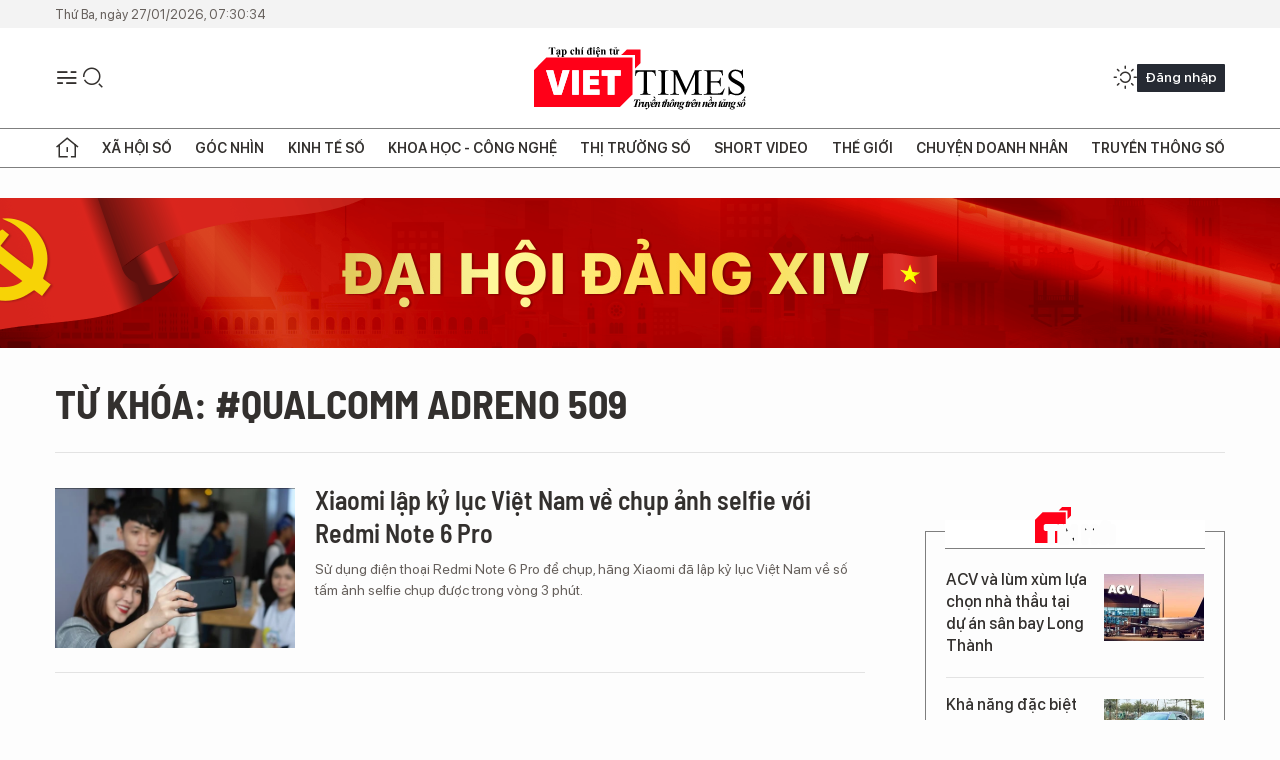

--- FILE ---
content_type: text/html;charset=utf-8
request_url: https://viettimes.vn/qualcomm-adreno-509-tag86864.html
body_size: 11117
content:
<!DOCTYPE html> <html lang="vi"> <head> <title>Qualcomm Adreno 509 | TẠP CHÍ ĐIỆN TỬ VIETTIMES</title> <meta name="description" content="Tin tức, hình ảnh, video clip MỚI NHẤT về Qualcomm Adreno 509 đang được dư luận quan tâm, cập nhật tin tuc Qualcomm Adreno 509 24h trong ngày tại TẠP CHÍ ĐIỆN TỬ VIETTIMES"/> <meta name="keywords" content="Qualcomm Adreno 509, tin tuc Qualcomm Adreno 509, hinh anh Qualcomm Adreno 509, video clip Qualcomm Adreno 509"/> <meta name="news_keywords" content="Qualcomm Adreno 509, tin tuc Qualcomm Adreno 509, hinh anh Qualcomm Adreno 509, video clip Qualcomm Adreno 509"/> <meta http-equiv="Content-Type" content="text/html; charset=utf-8" /> <meta http-equiv="X-UA-Compatible" content="IE=edge"/> <meta http-equiv="refresh" content="1800" /> <meta name="revisit-after" content="1 days" /> <meta name="viewport" content="width=device-width, initial-scale=1"> <meta http-equiv="content-language" content="vi" /> <meta name="format-detection" content="telephone=no"/> <meta name="format-detection" content="address=no"/> <meta name="apple-mobile-web-app-capable" content="yes"> <meta name="apple-mobile-web-app-status-bar-style" content="black"> <meta name="apple-mobile-web-app-title" content="TẠP CHÍ ĐIỆN TỬ VIETTIMES"/> <meta name="referrer" content="no-referrer-when-downgrade"/> <link rel="shortcut icon" href="https://cdn.viettimes.vn/assets/web/styles/img/favicon.ico" type="image/x-icon" /> <link rel="preconnect" href="https://cdn.viettimes.vn"/> <link rel="dns-prefetch" href="https://cdn.viettimes.vn"/> <link rel="dns-prefetch" href="//www.google-analytics.com" /> <link rel="dns-prefetch" href="//www.googletagmanager.com" /> <link rel="dns-prefetch" href="//stc.za.zaloapp.com" /> <link rel="dns-prefetch" href="//fonts.googleapis.com" /> <script> var cmsConfig = { domainDesktop: 'https://viettimes.vn', domainMobile: 'https://viettimes.vn', domainApi: 'https://api.viettimes.vn', domainStatic: 'https://cdn.viettimes.vn', domainLog: 'https://log.viettimes.vn', googleAnalytics: 'G-9VXR93J6QG', siteId: 0, pageType: 12, objectId: 86864, adsZone: 0, allowAds: true, adsLazy: true, antiAdblock: true, }; var USER_AGENT=window.navigator&&(window.navigator.userAgent||window.navigator.vendor)||window.opera||"",IS_MOBILE=/Android|webOS|iPhone|iPod|BlackBerry|Windows Phone|IEMobile|Mobile Safari|Opera Mini/i.test(USER_AGENT),IS_REDIRECT=!1;function setCookie(e,o,i){var n=new Date,i=(n.setTime(n.getTime()+24*i*60*60*1e3),"expires="+n.toUTCString());document.cookie=e+"="+o+"; "+i+";path=/;"}function getCookie(e){var o=document.cookie.indexOf(e+"="),i=o+e.length+1;return!o&&e!==document.cookie.substring(0,e.length)||-1===o?null:(-1===(e=document.cookie.indexOf(";",i))&&(e=document.cookie.length),unescape(document.cookie.substring(i,e)))}; </script> <meta name="author" content="TẠP CHÍ ĐIỆN TỬ VIETTIMES" /> <meta name="copyright" content="Copyright © 2026 by TẠP CHÍ ĐIỆN TỬ VIETTIMES" /> <meta name="RATING" content="GENERAL" /> <meta name="GENERATOR" content="TẠP CHÍ ĐIỆN TỬ VIETTIMES" /> <meta content="TẠP CHÍ ĐIỆN TỬ VIETTIMES" itemprop="sourceOrganization" name="source"/> <meta content="news" itemprop="genre" name="medium"/> <meta name="robots" content="noarchive, max-image-preview:large, index, follow" /> <meta name="GOOGLEBOT" content="noarchive, max-image-preview:large, index, follow" /> <link rel="canonical" href="https://viettimes.vn/tu-khoa/qualcomm-adreno-509-tag86864.html" /> <meta property="og:site_name" content="TẠP CHÍ ĐIỆN TỬ VIETTIMES"/> <meta property="og:rich_attachment" content="true"/> <meta property="og:type" content="website"/> <meta property="og:url" content="https://viettimes.vn/tu-khoa/qualcomm-adreno-509-tag86864.html"/> <meta property="og:image" content="https://cdn.viettimes.vn/assets/web/styles/img/logo_share.png"/> <meta property="og:image:width" content="1200"/> <meta property="og:image:height" content="630"/> <meta property="og:title" content="Qualcomm Adreno 509"/> <meta property="og:description" content="Tin tức, hình ảnh, video clip MỚI NHẤT về Qualcomm Adreno 509 đang được dư luận quan tâm, cập nhật tin tuc Qualcomm Adreno 509 24h trong ngày tại TẠP CHÍ ĐIỆN TỬ VIETTIMES"/> <meta name="twitter:card" value="summary"/> <meta name="twitter:url" content="https://viettimes.vn/tu-khoa/qualcomm-adreno-509-tag86864.html"/> <meta name="twitter:title" content="Qualcomm Adreno 509"/> <meta name="twitter:description" content="Tin tức, hình ảnh, video clip MỚI NHẤT về Qualcomm Adreno 509 đang được dư luận quan tâm, cập nhật tin tuc Qualcomm Adreno 509 24h trong ngày tại TẠP CHÍ ĐIỆN TỬ VIETTIMES"/> <meta name="twitter:image" content="https://cdn.viettimes.vn/assets/web/styles/img/logo_share.png"/> <meta name="twitter:site" content="@TẠP CHÍ ĐIỆN TỬ VIETTIMES"/> <meta name="twitter:creator" content="@TẠP CHÍ ĐIỆN TỬ VIETTIMES"/> <script type="application/ld+json"> { "@context": "http://schema.org", "@type": "Organization", "name": "TẠP CHÍ ĐIỆN TỬ VIETTIMES", "url": "https://viettimes.vn", "logo": "https://cdn.viettimes.vn/assets/web/styles/img/logo.png", "foundingDate": "2016", "founders": [ { "@type": "Person", "name": "Cơ quan của Hội Truyền thông số Việt Nam" } ], "address": [ { "@type": "PostalAddress", "streetAddress": "Hà Nội", "addressLocality": "Hà Nội City", "addressRegion": "Northeast", "postalCode": "100000", "addressCountry": "VNM" } ], "contactPoint": [ { "@type": "ContactPoint", "telephone": "+84-862-774-832", "contactType": "customer service" }, { "@type": "ContactPoint", "telephone": "+84-932-288-166", "contactType": "customer service" } ], "sameAs": [ "https://www.youtube.com/@TapchiVietTimes", "https://web.facebook.com/viettimes.vn/", "https://www.tiktok.com/@viettimes.vn?lang=vi-VN" ] } </script> <script type="application/ld+json"> { "@context" : "https://schema.org", "@type" : "WebSite", "name": "TẠP CHÍ ĐIỆN TỬ VIETTIMES", "url": "https://viettimes.vn", "alternateName" : "Tạp chí điện tử Viettimes, Cơ quan của Hội Truyền thông số Việt Nam", "potentialAction": { "@type": "SearchAction", "target": { "@type": "EntryPoint", "urlTemplate": "https:\/\/viettimes.vn/search/?q={search_term_string}" }, "query-input": "required name=search_term_string" } } </script> <script type="application/ld+json"> { "@context":"http://schema.org", "@type":"BreadcrumbList", "itemListElement":[ { "@type":"ListItem", "position":1, "item":{ "@id":"https://viettimes.vn/tu-khoa/qualcomm-adreno-509-tag86864.html", "name":"Qualcomm Adreno 509" } } ] } </script> <link rel="preload" href="https://cdn.viettimes.vn/assets/web/styles/fonts/audio/icomoon.woff" as="font" type="font/woff" crossorigin=""> <link rel="preload" href="https://cdn.viettimes.vn/assets/web/styles/fonts/icomoon/icomoon-12-12-25.woff" as="font" type="font/woff" crossorigin=""> <link rel="preload" href="https://cdn.viettimes.vn/assets/web/styles/fonts/SFProDisplay/SFProDisplay-BlackItalic.woff2" as="font" type="font/woff2" crossorigin=""> <link rel="preload" href="https://cdn.viettimes.vn/assets/web/styles/fonts/SFProDisplay/SFProDisplay-Bold.woff2" as="font" type="font/woff2" crossorigin=""> <link rel="preload" href="https://cdn.viettimes.vn/assets/web/styles/fonts/SFProDisplay/SFProDisplay-Semibold.woff2" as="font" type="font/woff2" crossorigin=""> <link rel="preload" href="https://cdn.viettimes.vn/assets/web/styles/fonts/SFProDisplay/SFProDisplay-Medium.woff2" as="font" type="font/woff2" crossorigin=""> <link rel="preload" href="https://cdn.viettimes.vn/assets/web/styles/fonts/SFProDisplay/SFProDisplay-Regular.woff2" as="font" type="font/woff2" crossorigin=""> <link rel="preload" href="https://cdn.viettimes.vn/assets/web/styles/fonts/BSC/BarlowSemiCondensed-Bold.woff2" as="font" type="font/woff2" crossorigin=""> <link rel="preload" href="https://cdn.viettimes.vn/assets/web/styles/fonts/BSC/BarlowSemiCondensed-SemiBold.woff2" as="font" type="font/woff2" crossorigin=""> <link rel="preload" href="https://cdn.viettimes.vn/assets/web/styles/fonts/NotoSerif/NotoSerif-Bold.woff2" as="font" type="font/woff2" crossorigin=""> <link rel="preload" href="https://cdn.viettimes.vn/assets/web/styles/fonts/NotoSerif/NotoSerif-Medium.woff2" as="font" type="font/woff2" crossorigin=""> <link rel="preload" href="https://cdn.viettimes.vn/assets/web/styles/fonts/NotoSerif/NotoSerif-Regular.woff2" as="font" type="font/woff2" crossorigin=""> <link rel="preload" href="https://cdn.viettimes.vn/assets/web/styles/fonts/PoppinsZ/PoppinsZ-SemiBold.woff2" as="font" type="font/woff2" crossorigin=""> <link rel="preload" href="https://cdn.viettimes.vn/assets/web/styles/fonts/PoppinsZ/PoppinsZ-Medium.woff2" as="font" type="font/woff2" crossorigin=""> <link rel="preload" href="https://cdn.viettimes.vn/assets/web/styles/fonts/PoppinsZ/PoppinsZ-Regular.woff2" as="font" type="font/woff2" crossorigin=""> <link rel="preload" href="https://cdn.viettimes.vn/assets/web/styles/css/main.min-1.0.32.css" as="style"> <link rel="preload" href="https://cdn.viettimes.vn/assets/web/js/main.min-1.0.31.js" as="script"> <link id="cms-style" rel="stylesheet" href="https://cdn.viettimes.vn/assets/web/styles/css/main.min-1.0.32.css"> <script type="text/javascript"> var _metaOgUrl = 'https://viettimes.vn/tu-khoa/qualcomm-adreno-509-tag86864.html'; var page_title = document.title; var tracked_url = window.location.pathname + window.location.search + window.location.hash; </script> <script async="" src="https://www.googletagmanager.com/gtag/js?id=G-9VXR93J6QG"></script> <script> if(!IS_REDIRECT){ window.dataLayer = window.dataLayer || []; function gtag(){dataLayer.push(arguments);} gtag('js', new Date()); gtag('config', 'G-9VXR93J6QG'); } </script> </head> <body class="tag-page"> <div id="sdaWeb_SdaMasthead" class="rennab banner-top" data-platform="1" data-position="Web_SdaMasthead" style="display:none"> </div> <header class="site-header"> <div class="top-header"> <time class="time" id="today"></time> </div> <div class="grid"> <div class="menu-search"> <i class="ic-menu"></i> <div class="search"> <i class="ic-search"></i> <div class="search-form"> <div class="advance-search"> <input type="text" class="txtsearch" placeholder="Nhập từ khóa cần tìm"> <select id="dlMode" class="select-mode"> <option value="4" selected="">Tìm theo tiêu đề</option> <option value="5">Bài viết</option> <option value="2">Tác giả</option> </select> </div> <button type="button" class="btn btn_search" aria-label="Tìm kiếm"> <i class="ic-search"></i>Tìm kiếm </button> </div> </div> </div> <a class="logo" href="https://viettimes.vn" title="TẠP CHÍ ĐIỆN TỬ VIETTIMES">TẠP CHÍ ĐIỆN TỬ VIETTIMES</a> <div class="hdr-action"> <a href="javascript:void(0);" class="notification" title="Nhận thông báo"> <i class="ic-notification"></i> </a> <a href="javascript:void(0);" class="dark-mode" title="Chế độ tối"> <i class="ic-sun"></i> <i class="ic-moon"></i> </a> <div class="wrap-user user-profile"></div> </div> </div> <ul class="menu"> <li class="main"> <a href="/" class="menu-heading" title="Trang chủ"><i class="ic-home"></i></a> </li> <li class="main" data-id="175"> <a class="menu-heading" href="https://viettimes.vn/xa-hoi-so/" title="Xã hội số">Xã hội số</a> <div class="cate-news loading" data-zone="175"></div> </li> <li class="main" data-id="115"> <a class="menu-heading" href="https://viettimes.vn/goc-nhin-truyen-thong/" title="Góc nhìn">Góc nhìn</a> <div class="cate-news loading" data-zone="115"></div> </li> <li class="main" data-id="3"> <a class="menu-heading" href="https://viettimes.vn/kinh-te-so/" title="Kinh tế số">Kinh tế số</a> <div class="cate-news loading" data-zone="3"></div> </li> <li class="main" data-id="109"> <a class="menu-heading" href="https://viettimes.vn/khoa-hoc-cong-nghe/" title="Khoa học - Công nghệ ">Khoa học - Công nghệ </a> <div class="cate-news loading" data-zone="109"></div> </li> <li class="main" data-id="189"> <a class="menu-heading" href="https://viettimes.vn/thi-truong-so/" title="Thị trường số">Thị trường số</a> <div class="cate-news loading" data-zone="189"></div> </li> <li class="main" data-id="195"> <a class="menu-heading" href="https://viettimes.vn/short/" title="Short Video">Short Video</a> <div class="cate-news loading" data-zone="195"></div> </li> <li class="main" data-id="121"> <a class="menu-heading" href="https://viettimes.vn/the-gioi/" title="Thế giới">Thế giới</a> <div class="cate-news loading" data-zone="121"></div> </li> <li class="main" data-id="38"> <a class="menu-heading" href="https://viettimes.vn/doanh-nghiep-doanh-nhan/" title="Chuyện doanh nhân ">Chuyện doanh nhân </a> <div class="cate-news loading" data-zone="38"></div> </li> <li class="main" data-id="116"> <a class="menu-heading" href="https://viettimes.vn/vdca/" title="Truyền thông số">Truyền thông số</a> <div class="cate-news loading" data-zone="116"></div> </li> </ul> </header> <div class="big-menu-vertical"> <div class="hdr-action"> <i class="ic-close">close</i> <a href="#" class="notification"> <i class="ic-notification"></i> </a> <a href="#" class="dark-mode hidden"> <i class="ic-sun"></i> <i class="ic-moon"></i> </a> <a href="#" class="btn-modal" data-target="loginModal"> Đăng nhập </a> </div> <ul class="menu"> <li class="main"> <a href="/" class="menu-heading" title="Trang chủ"><i class="ic-home"></i>Trang chủ</a> </li> <li class="main"> <a class="menu-heading" href="https://viettimes.vn/xa-hoi-so/" title="Xã hội số">Xã hội số</a> <i class="ic-chevron-down"></i> <ul class="sub-menu"> <li class="main"> <a href="https://viettimes.vn/xa-hoi-su-kien/" title="Xã hội">Xã hội</a> </li> <li class="main"> <a href="https://viettimes.vn/phap-luat/" title="Pháp luật">Pháp luật</a> </li> <li class="main"> <a href="https://viettimes.vn/xa-hoi/y-te/" title="Y tế">Y tế</a> </li> </ul> </li> <li class="main"> <a class="menu-heading" href="https://viettimes.vn/goc-nhin-truyen-thong/" title="Góc nhìn">Góc nhìn</a> </li> <li class="main"> <a class="menu-heading" href="https://viettimes.vn/kinh-te-so/" title="Kinh tế số">Kinh tế số</a> <i class="ic-chevron-down"></i> <ul class="sub-menu"> <li class="main"> <a href="https://viettimes.vn/bat-dong-san/" title="Bất động sản">Bất động sản</a> </li> <li class="main"> <a href="https://viettimes.vn/kinh-te-du-lieu/du-lieu/" title="Dữ liệu">Dữ liệu</a> </li> <li class="main"> <a href="https://viettimes.vn/kinh-te-du-lieu/quan-tri/" title="Kinh Doanh">Kinh Doanh</a> </li> <li class="main"> <a href="https://viettimes.vn/chung-khoan/" title="Chứng khoán">Chứng khoán</a> </li> </ul> </li> <li class="main"> <a class="menu-heading" href="https://viettimes.vn/khoa-hoc-cong-nghe/" title="Khoa học - Công nghệ ">Khoa học - Công nghệ </a> <i class="ic-chevron-down"></i> <ul class="sub-menu"> <li class="main"> <a href="https://viettimes.vn/ai/" title="AI">AI</a> </li> <li class="main"> <a href="https://viettimes.vn/cong-nghe/chuyen-doi-so/" title="Chuyển đổi số">Chuyển đổi số</a> </li> <li class="main"> <a href="https://viettimes.vn/ha-tang-so/" title="Hạ tầng số">Hạ tầng số</a> </li> </ul> </li> <li class="main"> <a class="menu-heading" href="https://viettimes.vn/thi-truong-so/" title="Thị trường số">Thị trường số</a> <i class="ic-chevron-down"></i> <ul class="sub-menu"> <li class="main"> <a href="https://viettimes.vn/oto-xe-may/" title="Xe">Xe</a> </li> <li class="main"> <a href="https://viettimes.vn/san-pham-dich-vu/" title="Sản phẩm dịch vụ">Sản phẩm dịch vụ</a> </li> <li class="main"> <a href="https://viettimes.vn/tu-van-tieu-dung/" title="Tư vấn tiêu dùng">Tư vấn tiêu dùng</a> </li> </ul> </li> <li class="main"> <a class="menu-heading" href="https://viettimes.vn/the-gioi/" title="Thế giới">Thế giới</a> <i class="ic-chevron-down"></i> <ul class="sub-menu"> <li class="main"> <a href="https://viettimes.vn/chuyen-la/" title="Chuyện lạ">Chuyện lạ</a> </li> <li class="main"> <a href="https://viettimes.vn/the-gioi/phan-tich/" title="Phân tích">Phân tích</a> </li> <li class="main"> <a href="https://viettimes.vn/cong-nghe-moi/" title="Công nghệ mới">Công nghệ mới</a> </li> </ul> </li> <li class="main"> <a class="menu-heading" href="https://viettimes.vn/doanh-nghiep-doanh-nhan/" title="Chuyện doanh nhân ">Chuyện doanh nhân </a> </li> <li class="main"> <a class="menu-heading" href="https://viettimes.vn/vdca/" title="Truyền thông số">Truyền thông số</a> </li> <li class="main"> <a class="menu-heading" href="https://viettimes.vn/multimedia/" title="Viettimes Media">Viettimes Media</a> <i class="ic-chevron-down"></i> <ul class="sub-menu"> <li class="main"> <a href="https://viettimes.vn/anh/" title="Ảnh">Ảnh</a> </li> <li class="main"> <a href="https://viettimes.vn/video/" title="Video">Video</a> </li> <li class="main"> <a href="https://viettimes.vn/short/" title="Short Video">Short Video</a> </li> <li class="main"> <a href="https://viettimes.vn/emagazine/" title="Emagazine">Emagazine</a> </li> <li class="main"> <a href="https://viettimes.vn/infographic/" title="Infographic">Infographic</a> </li> </ul> </li> </ul> </div> <div class="site-body"> <div id="sdaWeb_SdaAfterMenu" class="rennab " data-platform="1" data-position="Web_SdaAfterMenu" style="display:none"> </div> <div class="container"> <div id="sdaWeb_SdaTop" class="rennab " data-platform="1" data-position="Web_SdaTop" style="display:none"> </div> <div class="breadcrumb"> <h2 class="main"> <a href="https://viettimes.vn/tu-khoa/qualcomm-adreno-509-tag86864.html" title="Qualcomm Adreno 509">Từ khóa: #Qualcomm Adreno 509</a> </h2> </div> <div class="col"> <div class="main-col content-col"> <div class="timeline content-list" data-source="tag-timeline-86864"> <article class="story" data-id="91689"> <figure class="story__thumb"> <a class="cms-link" href="https://viettimes.vn/xiaomi-lap-ky-luc-viet-nam-ve-chup-anh-selfie-voi-redmi-note-6-pro-post91689.html" title="Xiaomi lập kỷ lục Việt Nam về chụp ảnh selfie với Redmi Note 6 Pro"> <img class="lazyload" src="[data-uri]" data-src="https://cdn.viettimes.vn/images/4913bdda32fa4768cd86a5fd17b0758fb3d078b509caaa7cf1c76426a17973940a97a4a7e7f0ef0eb82cebc135465b97b01d23e3948ff2b79333b9275e549d98479d3bc28e8259627ef70183dd41fa82/7f3b30536e15874bde04_PNKB.jpg.webp" alt="Ảnh minh họa"> <noscript><img src="https://cdn.viettimes.vn/images/4913bdda32fa4768cd86a5fd17b0758fb3d078b509caaa7cf1c76426a17973940a97a4a7e7f0ef0eb82cebc135465b97b01d23e3948ff2b79333b9275e549d98479d3bc28e8259627ef70183dd41fa82/7f3b30536e15874bde04_PNKB.jpg.webp" alt="Ảnh minh họa" class="image-fallback"></noscript> </a> </figure> <h2 class="story__heading" data-tracking="91689"> <a class="cms-link " href="https://viettimes.vn/xiaomi-lap-ky-luc-viet-nam-ve-chup-anh-selfie-voi-redmi-note-6-pro-post91689.html" title="Xiaomi lập kỷ lục Việt Nam về chụp ảnh selfie với Redmi Note 6 Pro"> Xiaomi lập kỷ lục Việt Nam về chụp ảnh selfie với Redmi Note 6 Pro </a> </h2> <div class="story__summary "> Sử dụng điện thoại Redmi Note 6 Pro để chụp, hãng Xiaomi đã lập kỷ lục Việt Nam về số tấm ảnh selfie chụp được trong vòng 3 phút. </div> </article> </div> <button type="button" class="view-more control__loadmore" data-page="1" data-zone="0" data-type="tag" data-tag="86864" data-phrase="Qualcomm Adreno 509"> Xem thêm </button> </div> <div class="sub-col sidebar-right"> <div id="sidebar-top-1"> <div id="sdaWeb_SdaRightHot1" class="rennab " data-platform="1" data-position="Web_SdaRightHot1" style="display:none"> </div> <div class="new-news fyi-position"> <h3 class="box-heading"> <span class="title">Tin mới</span> </h3> <div class="box-content" data-source="latest-news"> <article class="story"> <figure class="story__thumb"> <a class="cms-link" href="https://viettimes.vn/acv-va-lum-xum-lua-chon-nha-thau-tai-du-an-san-bay-long-thanh-post194131.html" title="ACV và lùm xùm lựa chọn nhà thầu tại dự án sân bay Long Thành"> <img class="lazyload" src="[data-uri]" data-src="https://cdn.viettimes.vn/images/1765772f3e953b039aaf456f8df23932a01f3abc3d2ec58e9757701caa613da809b6e1a13f85b907d2569e4aba285ae7dced13802b2ea3f99fc26a18450b2c38/acv-822.jpg.webp" data-srcset="https://cdn.viettimes.vn/images/1765772f3e953b039aaf456f8df23932a01f3abc3d2ec58e9757701caa613da809b6e1a13f85b907d2569e4aba285ae7dced13802b2ea3f99fc26a18450b2c38/acv-822.jpg.webp 1x, https://cdn.viettimes.vn/images/77cb8f1f9615b837ebf5e53489b9ccffa01f3abc3d2ec58e9757701caa613da809b6e1a13f85b907d2569e4aba285ae7dced13802b2ea3f99fc26a18450b2c38/acv-822.jpg.webp 2x" alt="ACV và lùm xùm lựa chọn nhà thầu tại dự án sân bay Long Thành"> <noscript><img src="https://cdn.viettimes.vn/images/1765772f3e953b039aaf456f8df23932a01f3abc3d2ec58e9757701caa613da809b6e1a13f85b907d2569e4aba285ae7dced13802b2ea3f99fc26a18450b2c38/acv-822.jpg.webp" srcset="https://cdn.viettimes.vn/images/1765772f3e953b039aaf456f8df23932a01f3abc3d2ec58e9757701caa613da809b6e1a13f85b907d2569e4aba285ae7dced13802b2ea3f99fc26a18450b2c38/acv-822.jpg.webp 1x, https://cdn.viettimes.vn/images/77cb8f1f9615b837ebf5e53489b9ccffa01f3abc3d2ec58e9757701caa613da809b6e1a13f85b907d2569e4aba285ae7dced13802b2ea3f99fc26a18450b2c38/acv-822.jpg.webp 2x" alt="ACV và lùm xùm lựa chọn nhà thầu tại dự án sân bay Long Thành" class="image-fallback"></noscript> </a> </figure> <h2 class="story__heading" data-tracking="194131"> <a class="cms-link " href="https://viettimes.vn/acv-va-lum-xum-lua-chon-nha-thau-tai-du-an-san-bay-long-thanh-post194131.html" title="ACV và lùm xùm lựa chọn nhà thầu tại dự án sân bay Long Thành"> ACV và lùm xùm lựa chọn nhà thầu tại dự án sân bay Long Thành </a> </h2> </article> <article class="story"> <figure class="story__thumb"> <a class="cms-link" href="https://viettimes.vn/kha-nang-dac-biet-cua-geely-ex5-phev-sap-ra-mat-tai-viet-nam-post194143.html" title="Khả năng đặc biệt của Geely EX5 PHEV sắp ra mắt tại Việt Nam"> <img class="lazyload" src="[data-uri]" data-src="https://cdn.viettimes.vn/images/6f23a19a86cd2694b8799952dfeec2272642bfac0c612cf2e8d3b88fc3fa80a32a1a7be0ac0ebca7b438f760a44a42786d11d6d704fb291245009e116c0d84d14dc49bbc655646f1f87904659484dbab479d3bc28e8259627ef70183dd41fa82/geely-ex5-sap-ra-mat-ban-phev-tai-viet-nam-anh-1.jpg.webp" data-srcset="https://cdn.viettimes.vn/images/6f23a19a86cd2694b8799952dfeec2272642bfac0c612cf2e8d3b88fc3fa80a32a1a7be0ac0ebca7b438f760a44a42786d11d6d704fb291245009e116c0d84d14dc49bbc655646f1f87904659484dbab479d3bc28e8259627ef70183dd41fa82/geely-ex5-sap-ra-mat-ban-phev-tai-viet-nam-anh-1.jpg.webp 1x, https://cdn.viettimes.vn/images/5f3823710d03e4406daae04d53a109a12642bfac0c612cf2e8d3b88fc3fa80a32a1a7be0ac0ebca7b438f760a44a42786d11d6d704fb291245009e116c0d84d14dc49bbc655646f1f87904659484dbab479d3bc28e8259627ef70183dd41fa82/geely-ex5-sap-ra-mat-ban-phev-tai-viet-nam-anh-1.jpg.webp 2x" alt="Khả năng đặc biệt của Geely EX5 PHEV sắp ra mắt tại Việt Nam"> <noscript><img src="https://cdn.viettimes.vn/images/6f23a19a86cd2694b8799952dfeec2272642bfac0c612cf2e8d3b88fc3fa80a32a1a7be0ac0ebca7b438f760a44a42786d11d6d704fb291245009e116c0d84d14dc49bbc655646f1f87904659484dbab479d3bc28e8259627ef70183dd41fa82/geely-ex5-sap-ra-mat-ban-phev-tai-viet-nam-anh-1.jpg.webp" srcset="https://cdn.viettimes.vn/images/6f23a19a86cd2694b8799952dfeec2272642bfac0c612cf2e8d3b88fc3fa80a32a1a7be0ac0ebca7b438f760a44a42786d11d6d704fb291245009e116c0d84d14dc49bbc655646f1f87904659484dbab479d3bc28e8259627ef70183dd41fa82/geely-ex5-sap-ra-mat-ban-phev-tai-viet-nam-anh-1.jpg.webp 1x, https://cdn.viettimes.vn/images/5f3823710d03e4406daae04d53a109a12642bfac0c612cf2e8d3b88fc3fa80a32a1a7be0ac0ebca7b438f760a44a42786d11d6d704fb291245009e116c0d84d14dc49bbc655646f1f87904659484dbab479d3bc28e8259627ef70183dd41fa82/geely-ex5-sap-ra-mat-ban-phev-tai-viet-nam-anh-1.jpg.webp 2x" alt="Khả năng đặc biệt của Geely EX5 PHEV sắp ra mắt tại Việt Nam" class="image-fallback"></noscript> </a> </figure> <h2 class="story__heading" data-tracking="194143"> <a class="cms-link " href="https://viettimes.vn/kha-nang-dac-biet-cua-geely-ex5-phev-sap-ra-mat-tai-viet-nam-post194143.html" title="Khả năng đặc biệt của Geely EX5 PHEV sắp ra mắt tại Việt Nam"> Khả năng đặc biệt của Geely EX5 PHEV sắp ra mắt tại Việt Nam </a> </h2> </article> <article class="story"> <figure class="story__thumb"> <a class="cms-link" href="https://viettimes.vn/siet-vong-phap-ly-de-loai-bo-thuoc-la-dien-tu-hieu-qua-ro-ret-nhung-thach-thuc-con-lon-post194144.html" title="Siết vòng pháp lý để loại bỏ thuốc lá điện tử: Hiệu quả rõ rệt nhưng thách thức còn lớn"> <img class="lazyload" src="[data-uri]" data-src="https://cdn.viettimes.vn/images/99d451982d7a911ed12e625f366459e946f7e16245a9f1b0e1409abc0db159386eab1df3705c3f4e96c5ec0e7da56bfa/1a.jpg.webp" data-srcset="https://cdn.viettimes.vn/images/99d451982d7a911ed12e625f366459e946f7e16245a9f1b0e1409abc0db159386eab1df3705c3f4e96c5ec0e7da56bfa/1a.jpg.webp 1x, https://cdn.viettimes.vn/images/d5c7abc4a375e0d555e328dd9c9f7ae546f7e16245a9f1b0e1409abc0db159386eab1df3705c3f4e96c5ec0e7da56bfa/1a.jpg.webp 2x" alt="Siết vòng pháp lý để loại bỏ thuốc lá điện tử: Hiệu quả rõ rệt nhưng thách thức còn lớn"> <noscript><img src="https://cdn.viettimes.vn/images/99d451982d7a911ed12e625f366459e946f7e16245a9f1b0e1409abc0db159386eab1df3705c3f4e96c5ec0e7da56bfa/1a.jpg.webp" srcset="https://cdn.viettimes.vn/images/99d451982d7a911ed12e625f366459e946f7e16245a9f1b0e1409abc0db159386eab1df3705c3f4e96c5ec0e7da56bfa/1a.jpg.webp 1x, https://cdn.viettimes.vn/images/d5c7abc4a375e0d555e328dd9c9f7ae546f7e16245a9f1b0e1409abc0db159386eab1df3705c3f4e96c5ec0e7da56bfa/1a.jpg.webp 2x" alt="Siết vòng pháp lý để loại bỏ thuốc lá điện tử: Hiệu quả rõ rệt nhưng thách thức còn lớn" class="image-fallback"></noscript> </a> </figure> <h2 class="story__heading" data-tracking="194144"> <a class="cms-link " href="https://viettimes.vn/siet-vong-phap-ly-de-loai-bo-thuoc-la-dien-tu-hieu-qua-ro-ret-nhung-thach-thuc-con-lon-post194144.html" title="Siết vòng pháp lý để loại bỏ thuốc lá điện tử: Hiệu quả rõ rệt nhưng thách thức còn lớn"> Siết vòng pháp lý để loại bỏ thuốc lá điện tử: Hiệu quả rõ rệt nhưng thách thức còn lớn </a> </h2> </article> <article class="story"> <figure class="story__thumb"> <a class="cms-link" href="https://viettimes.vn/vu-vicem-bi-cao-khai-co-nang-len-moi-co-cua-dem-bieu-dem-cho-post194141.html" title="Vụ Vicem: Bị cáo khai “có nâng lên mới có của đem biếu, đem cho”"> <img class="lazyload" src="[data-uri]" data-src="https://cdn.viettimes.vn/images/c383bce63f62e9b1e527758d7a16c51ddf0e66f0d29a49f4e30638899f8f08679815fa5b0cc07cfe8af7944cc8c581ec25741fce674319b54d57c4b639d9dbf7/1769488468838.jpg.webp" data-srcset="https://cdn.viettimes.vn/images/c383bce63f62e9b1e527758d7a16c51ddf0e66f0d29a49f4e30638899f8f08679815fa5b0cc07cfe8af7944cc8c581ec25741fce674319b54d57c4b639d9dbf7/1769488468838.jpg.webp 1x, https://cdn.viettimes.vn/images/4a53e7903569df17579ec1f5be22c1f4df0e66f0d29a49f4e30638899f8f08679815fa5b0cc07cfe8af7944cc8c581ec25741fce674319b54d57c4b639d9dbf7/1769488468838.jpg.webp 2x" alt="Các bị cáo tại phiên tòa. Ảnh: N.H."> <noscript><img src="https://cdn.viettimes.vn/images/c383bce63f62e9b1e527758d7a16c51ddf0e66f0d29a49f4e30638899f8f08679815fa5b0cc07cfe8af7944cc8c581ec25741fce674319b54d57c4b639d9dbf7/1769488468838.jpg.webp" srcset="https://cdn.viettimes.vn/images/c383bce63f62e9b1e527758d7a16c51ddf0e66f0d29a49f4e30638899f8f08679815fa5b0cc07cfe8af7944cc8c581ec25741fce674319b54d57c4b639d9dbf7/1769488468838.jpg.webp 1x, https://cdn.viettimes.vn/images/4a53e7903569df17579ec1f5be22c1f4df0e66f0d29a49f4e30638899f8f08679815fa5b0cc07cfe8af7944cc8c581ec25741fce674319b54d57c4b639d9dbf7/1769488468838.jpg.webp 2x" alt="Các bị cáo tại phiên tòa. Ảnh: N.H." class="image-fallback"></noscript> </a> </figure> <h2 class="story__heading" data-tracking="194141"> <a class="cms-link " href="https://viettimes.vn/vu-vicem-bi-cao-khai-co-nang-len-moi-co-cua-dem-bieu-dem-cho-post194141.html" title="Vụ Vicem: Bị cáo khai “có nâng lên mới có của đem biếu, đem cho”"> Vụ Vicem: Bị cáo khai “có nâng lên mới có của đem biếu, đem cho” </a> </h2> </article> <article class="story"> <figure class="story__thumb"> <a class="cms-link" href="https://viettimes.vn/ly-do-da-nang-huy-ket-qua-dau-gia-thue-khu-dat-vang-gan-4900-ty-dongnam-post194139.html" title="Lý do Đà Nẵng hủy kết quả đấu giá thuê khu “đất vàng” gần 4.900 tỷ đồng/năm"> <img class="lazyload" src="[data-uri]" data-src="https://cdn.viettimes.vn/images/44858c89ae54f488fa03e9613830e2c6a169e9a17475d8db447660903977844f4829024c5670ece317ada273f9afa83c/dau-gia.png.webp" data-srcset="https://cdn.viettimes.vn/images/44858c89ae54f488fa03e9613830e2c6a169e9a17475d8db447660903977844f4829024c5670ece317ada273f9afa83c/dau-gia.png.webp 1x, https://cdn.viettimes.vn/images/93bd77782165d08826f4213dd1fad0cea169e9a17475d8db447660903977844f4829024c5670ece317ada273f9afa83c/dau-gia.png.webp 2x" alt="Trung tâm Phát triển quỹ đất TP Đà Nẵng đã phát đi thông báo hủy kết quả thuê đất ngắn hạn đối với “khu đất vàng” diện tích 3.215,0 m2 mặt tiền đường Trần Hưng Đạo."> <noscript><img src="https://cdn.viettimes.vn/images/44858c89ae54f488fa03e9613830e2c6a169e9a17475d8db447660903977844f4829024c5670ece317ada273f9afa83c/dau-gia.png.webp" srcset="https://cdn.viettimes.vn/images/44858c89ae54f488fa03e9613830e2c6a169e9a17475d8db447660903977844f4829024c5670ece317ada273f9afa83c/dau-gia.png.webp 1x, https://cdn.viettimes.vn/images/93bd77782165d08826f4213dd1fad0cea169e9a17475d8db447660903977844f4829024c5670ece317ada273f9afa83c/dau-gia.png.webp 2x" alt="Trung tâm Phát triển quỹ đất TP Đà Nẵng đã phát đi thông báo hủy kết quả thuê đất ngắn hạn đối với “khu đất vàng” diện tích 3.215,0 m2 mặt tiền đường Trần Hưng Đạo." class="image-fallback"></noscript> </a> </figure> <h2 class="story__heading" data-tracking="194139"> <a class="cms-link " href="https://viettimes.vn/ly-do-da-nang-huy-ket-qua-dau-gia-thue-khu-dat-vang-gan-4900-ty-dongnam-post194139.html" title="Lý do Đà Nẵng hủy kết quả đấu giá thuê khu “đất vàng” gần 4.900 tỷ đồng/năm"> Lý do Đà Nẵng hủy kết quả đấu giá thuê khu “đất vàng” gần 4.900 tỷ đồng/năm </a> </h2> </article> </div> </div> <div class="box-default fyi-position"> <h3 class="box-heading"> <a class="title" href="https://viettimes.vn/chu-de/thuc-day-kinh-te-so-155.html" title="Thúc đẩy Kinh tế số"> Thúc đẩy Kinh tế số </a> </h3> <div class="box-content" data-source="topic-box-155"> <article class="story"> <figure class="story__thumb"> <a class="cms-link" href="https://viettimes.vn/chu-tich-arobid-tran-van-chin-tiet-lo-chia-khoa-so-giup-doanh-nghiep-viet-vuon-ra-the-gioi-post190676.html" title="Chủ tịch Arobid Trần Văn Chín tiết lộ “chìa khóa số” giúp doanh nghiệp Việt vươn ra thế giới"> <img class="lazyload" src="[data-uri]" data-src="https://cdn.viettimes.vn/images/88c2b7fc7efd5093108429c9cbbc1d7ad46b2cd42a1e7f7571a3cabc62889185a4a86158e06d2f20a31530daf9458e015d1c1dcd47860e8b254e1591f6be0d6648053a09861e1e8909204a507612a6d8/arobid-346-5274.jpg.webp" alt="Chủ tịch Arobid Trần Văn Chín tiết lộ “chìa khóa số” giúp doanh nghiệp Việt vươn ra thế giới"> <noscript><img src="https://cdn.viettimes.vn/images/88c2b7fc7efd5093108429c9cbbc1d7ad46b2cd42a1e7f7571a3cabc62889185a4a86158e06d2f20a31530daf9458e015d1c1dcd47860e8b254e1591f6be0d6648053a09861e1e8909204a507612a6d8/arobid-346-5274.jpg.webp" alt="Chủ tịch Arobid Trần Văn Chín tiết lộ “chìa khóa số” giúp doanh nghiệp Việt vươn ra thế giới" class="image-fallback"></noscript> </a> </figure> <h2 class="story__heading" data-tracking="190676"> <a class="cms-link " href="https://viettimes.vn/chu-tich-arobid-tran-van-chin-tiet-lo-chia-khoa-so-giup-doanh-nghiep-viet-vuon-ra-the-gioi-post190676.html" title="Chủ tịch Arobid Trần Văn Chín tiết lộ “chìa khóa số” giúp doanh nghiệp Việt vươn ra thế giới"> Chủ tịch Arobid Trần Văn Chín tiết lộ “chìa khóa số” giúp doanh nghiệp Việt vươn ra thế giới </a> </h2> </article> <article class="story"> <h2 class="story__heading" data-tracking="190938"> <a class="cms-link " href="https://viettimes.vn/viet-nam-thuc-day-hinh-thanh-he-sinh-thai-5g-ai-cho-phat-trien-ben-vung-asean-post190938.html" title="Việt Nam thúc đẩy hình thành hệ sinh thái 5G – AI cho phát triển bền vững ASEAN"> Việt Nam thúc đẩy hình thành hệ sinh thái 5G – AI cho phát triển bền vững ASEAN </a> </h2> </article> <article class="story"> <h2 class="story__heading" data-tracking="184608"> <a class="cms-link " href="https://viettimes.vn/giai-thuong-vda-tao-dong-luc-manh-me-de-to-chuc-doanh-nghiep-vuon-len-lam-chu-cong-nghe-post184608.html" title="Giải thưởng VDA tạo động lực mạnh mẽ để tổ chức, doanh nghiệp vươn lên làm chủ công nghệ"> <i class="ic-type-emagazine"></i> Giải thưởng VDA tạo động lực mạnh mẽ để tổ chức, doanh nghiệp vươn lên làm chủ công nghệ </a> </h2> </article> <article class="story"> <h2 class="story__heading" data-tracking="184579"> <a class="cms-link " href="https://viettimes.vn/vda-la-giai-thuong-danh-gia-the-hien-no-luc-chuyen-doi-so-quoc-gia-post184579.html" title="&#34;VDA là giải thưởng danh giá, thể hiện nỗ lực chuyển đổi số quốc gia&#34;"> "VDA là giải thưởng danh giá, thể hiện nỗ lực chuyển đổi số quốc gia" </a> </h2> </article> <article class="story"> <h2 class="story__heading" data-tracking="184651"> <a class="cms-link " href="https://viettimes.vn/vda-dong-gop-tich-cuc-vao-su-phat-trien-kinh-te-so-xa-hoi-so-chinh-phu-so-post184651.html" title="VDA đóng góp tích cực vào sự phát triển kinh tế số, xã hội số, chính phủ số"> <i class="ic-type-emagazine"></i> VDA đóng góp tích cực vào sự phát triển kinh tế số, xã hội số, chính phủ số </a> </h2> </article> </div> </div> <div id="sdaWeb_SdaRightHot2" class="rennab " data-platform="1" data-position="Web_SdaRightHot2" style="display:none"> </div> <div id="sdaWeb_SdaRight1" class="rennab " data-platform="1" data-position="Web_SdaRight1" style="display:none"> </div> <div class="box-default fyi-position"> <h3 class="box-heading"> <a class="title" href="https://viettimes.vn/chu-de/trang-chu-1.html" title="TRANG CHỦ"> TRANG CHỦ </a> </h3> <div class="box-content" data-source="topic-box-1"> <article class="story"> <figure class="story__thumb"> <a class="cms-link" href="https://viettimes.vn/acv-va-lum-xum-lua-chon-nha-thau-tai-du-an-san-bay-long-thanh-post194131.html" title="ACV và lùm xùm lựa chọn nhà thầu tại dự án sân bay Long Thành"> <img class="lazyload" src="[data-uri]" data-src="https://cdn.viettimes.vn/images/fb122a06a2e476f433c151dbad96c012a01f3abc3d2ec58e9757701caa613da809b6e1a13f85b907d2569e4aba285ae7dced13802b2ea3f99fc26a18450b2c38/acv-822.jpg.webp" data-srcset="https://cdn.viettimes.vn/images/fb122a06a2e476f433c151dbad96c012a01f3abc3d2ec58e9757701caa613da809b6e1a13f85b907d2569e4aba285ae7dced13802b2ea3f99fc26a18450b2c38/acv-822.jpg.webp 1x, https://cdn.viettimes.vn/images/da54776b797da2f0ea7a3f3e5179c4d5a99f941974a11f6c1ca409371d356409b6fa79d9809bb6da3c189924feddf9f848053a09861e1e8909204a507612a6d8/acv-822.jpg.webp 2x" alt="ACV và lùm xùm lựa chọn nhà thầu tại dự án sân bay Long Thành"> <noscript><img src="https://cdn.viettimes.vn/images/fb122a06a2e476f433c151dbad96c012a01f3abc3d2ec58e9757701caa613da809b6e1a13f85b907d2569e4aba285ae7dced13802b2ea3f99fc26a18450b2c38/acv-822.jpg.webp" srcset="https://cdn.viettimes.vn/images/fb122a06a2e476f433c151dbad96c012a01f3abc3d2ec58e9757701caa613da809b6e1a13f85b907d2569e4aba285ae7dced13802b2ea3f99fc26a18450b2c38/acv-822.jpg.webp 1x, https://cdn.viettimes.vn/images/da54776b797da2f0ea7a3f3e5179c4d5a99f941974a11f6c1ca409371d356409b6fa79d9809bb6da3c189924feddf9f848053a09861e1e8909204a507612a6d8/acv-822.jpg.webp 2x" alt="ACV và lùm xùm lựa chọn nhà thầu tại dự án sân bay Long Thành" class="image-fallback"></noscript> </a> </figure> <h2 class="story__heading" data-tracking="194131"> <a class="cms-link " href="https://viettimes.vn/acv-va-lum-xum-lua-chon-nha-thau-tai-du-an-san-bay-long-thanh-post194131.html" title="ACV và lùm xùm lựa chọn nhà thầu tại dự án sân bay Long Thành"> ACV và lùm xùm lựa chọn nhà thầu tại dự án sân bay Long Thành </a> </h2> </article> <article class="story"> <h2 class="story__heading" data-tracking="194129"> <a class="cms-link " href="https://viettimes.vn/newtecons-kinh-doanh-ra-sao-trong-he-sinh-thai-ty-usd-cua-ong-nguyen-ba-duong-post194129.html" title="Newtecons kinh doanh ra sao trong hệ sinh thái tỷ USD của ông Nguyễn Bá Dương?"> Newtecons kinh doanh ra sao trong hệ sinh thái tỷ USD của ông Nguyễn Bá Dương? </a> </h2> </article> <article class="story"> <h2 class="story__heading" data-tracking="194118"> <a class="cms-link " href="https://viettimes.vn/vinaconex-phu-song-o-nhung-goi-thau-nao-tai-sieu-du-an-san-bay-quoc-te-long-thanh-post194118.html" title="Vinaconex “phủ sóng” ở những gói thầu nào tại siêu dự án Sân bay quốc tế Long Thành?"> Vinaconex “phủ sóng” ở những gói thầu nào tại siêu dự án Sân bay quốc tế Long Thành? </a> </h2> </article> <article class="story"> <h2 class="story__heading" data-tracking="194133"> <a class="cms-link " href="https://viettimes.vn/virus-nipah-cuc-nguy-hiem-bo-y-te-khuyen-cao-got-vo-trai-cay-truoc-khi-an-post194133.html" title="Virus Nipah cực nguy hiểm: Bộ Y tế khuyến cáo gọt vỏ trái cây trước khi ăn"> Virus Nipah cực nguy hiểm: Bộ Y tế khuyến cáo gọt vỏ trái cây trước khi ăn </a> </h2> </article> <article class="story"> <h2 class="story__heading" data-tracking="194132"> <a class="cms-link " href="https://viettimes.vn/cuu-chu-tich-flc-trinh-van-quyet-tai-xuat-sau-thoi-gian-suc-khoe-nguy-kich-post194132.html" title="Cựu Chủ tịch FLC Trịnh Văn Quyết tái xuất sau thời gian sức khỏe nguy kịch"> Cựu Chủ tịch FLC Trịnh Văn Quyết tái xuất sau thời gian sức khỏe nguy kịch </a> </h2> </article> </div> </div> <div id="sdaWeb_SdaRight2" class="rennab " data-platform="1" data-position="Web_SdaRight2" style="display:none"> </div> <div id="sdaWeb_SdaRight3" class="rennab " data-platform="1" data-position="Web_SdaRight3" style="display:none"> </div> <div id="sdaWeb_SdaRight4" class="rennab " data-platform="1" data-position="Web_SdaRight4" style="display:none"> </div> <div id="sdaWeb_SdaRight5" class="rennab " data-platform="1" data-position="Web_SdaRight5" style="display:none"> </div> </div><div id="sidebar-sticky-1"> <div id="sdaWeb_SdaRightSticky" class="rennab " data-platform="1" data-position="Web_SdaRightSticky" style="display:none"> </div> </div> </div> </div> <div id="sdaWeb_SdaBottom" class="rennab " data-platform="1" data-position="Web_SdaBottom" style="display:none"> </div> </div> </div> <div class="back-to-top"></div> <footer class="site-footer"> <div class="container"> <a href="/" class="logo" title="TẠP CHÍ ĐIỆN TỬ VIETTIMES">TẠP CHÍ ĐIỆN TỬ VIETTIMES</a> <div class="info"> <div class="row"> <p class="text"> <span class="bold">Cơ quan của Hội Truyền thông số Việt Nam</span> </p> <p class="text">Giấy phép hoạt động báo chí số 165/GP-BVHTTDL do Bộ Văn hóa, Thể thao và Du lịch cấp ngày 27/11/2025 </p> <p class="text">Tổng Biên tập: <span class="bold">Nguyễn Bá Kiên</span></p> <p class="text">Tòa soạn: LK16-18, Khu đô thị Hinode Royal Park, Kim Chung, Hoài Đức, Hà Nội</p> <p class="text">Điện thoại/fax: (024)32 151175</p> <p class="text">VP đại diện tại miền Nam: Tầng 3, số 54, đường C1, phường 13, quận Tân Bình, TP.HCM</p> </div> <div class="row"> <p class="text"> <span class="bold">Email:<a href="mailto:toasoan@viettimes.vn" rel="nofollow noopener" target="_blank" class="email"> toasoan@viettimes.vn</a></span> </p> <p class="text"> <span class="bold">Đường dây nóng:</span> 0862 774 832 </p> <p class="text"> <span class="bold">Liên hệ quảng cáo:</span> 093 228 8166 </p> <div class="wrap"> <a href="https://web.facebook.com/viettimes.vn/" target="_blank" class="facebook" title="Theo dõi VietTimes trên Facebook"> <i class="ic-facebook"></i> </a> <a href="#" class="zalo" title="Theo dõi VietTimes trên Zalo">zalo</a> <a href="https://www.youtube.com/@TapchiVietTimes" target="_blank" class="youtube" title="Theo dõi VietTimes trên Youtube"> <i class="ic-youtube"></i> </a> <a href="https://www.tiktok.com/@viettimes.vn?lang=vi-VN" target="_blank" class="tiktok" title="Theo dõi VietTimes trên Tiktok"> <i class="ic-tiktok"></i> </a> </div> </div> </div> </div> <div class="credits"> <div class="container"> <p class="text"> <img src="https://cdn.viettimes.vn/assets/web/styles/img/logo-DMCA.png" alt=""> ® Chỉ được đăng tải nội dung thông tin khi có sự đồng ý bằng văn bản của Tạp chí Viettimes. </p> <div class="row"> <a class="app" target="_blank" href="https://apps.apple.com/vn/app/b%C3%A1o-%C4%91i%E1%BB%87n-t%E1%BB%AD-viettimes/id1499834144?l=vi" title="VietTimes trên App Store">App Store</a> <a class="app" target="_blank"href="https://play.google.com/store/apps/details?id=com.viettimes" title="VietTimes trên Google Play">Google Play</a> </div> </div> </div> </footer> <script>if(!String.prototype.endsWith){String.prototype.endsWith=function(d){var c=this.length-d.length;return c>=0&&this.lastIndexOf(d)===c}}if(!String.prototype.startsWith){String.prototype.startsWith=function(c,d){d=d||0;return this.indexOf(c,d)===d}}function canUseWebP(){var b=document.createElement("canvas");if(!!(b.getContext&&b.getContext("2d"))){return b.toDataURL("image/webp").indexOf("data:image/webp")==0}return false}function replaceWebPToImage(){if(canUseWebP()){return}var f=document.getElementsByTagName("img");for(i=0;i<f.length;i++){var h=f[i];if(h&&h.src.length>0&&h.src.indexOf("/styles/img")==-1){var e=h.src;var g=h.dataset.src;if(g&&g.length>0&&(g.endsWith(".webp")||g.indexOf(".webp?")>-1)&&e.startsWith("data:image")){h.setAttribute("data-src",g.replace(".webp",""));h.setAttribute("src",g.replace(".webp",""))}else{if((e.endsWith(".webp")||e.indexOf(".webp?")>-1)){h.setAttribute("src",e.replace(".webp",""))}}}}}replaceWebPToImage();</script> <script async src="https://sp.zalo.me/plugins/sdk.js"></script> <script defer src="https://common.mcms.one/assets/js/web/common.min-0.0.62.js"></script> <script defer src="https://cdn.viettimes.vn/assets/web/js/main.min-1.0.31.js"></script> <script defer type="module" src="https://cdn.viettimes.vn/assets/web/js/messaging.min-1.0.4.js"></script> <div class="float-ads hidden" id="floating-left" style="z-index: 999; position: fixed; right: 50%; bottom: 0px; margin-right: 600px;"> <div id="sdaWeb_SdaFloatLeft" class="rennab " data-platform="1" data-position="Web_SdaFloatLeft" style="display:none"> </div> </div> <div class="float-ads hidden" id="floating-right" style="z-index:999;position:fixed; left:50%; bottom:0px; margin-left:600px"> <div id="sdaWeb_SdaFloatRight" class="rennab " data-platform="1" data-position="Web_SdaFloatRight" style="display:none"> </div> </div> <div id="sdaWeb_SdaBalloon" class="rennab " data-platform="1" data-position="Web_SdaBalloon" style="display:none"> </div> <div id="fb-root"></div> <script async defer crossorigin="anonymous" src="https://connect.facebook.net/vi_VN/sdk.js#xfbml=1&version=v8.0&appId=1150918135570204&autoLogAppEvents=1"></script> <script type="text/javascript"> var _comscore = _comscore || []; _comscore.push({ c1: "2", c2: "20929007" }); (function () { var s = document.createElement("script"), el = document.getElementsByTagName("script")[0]; s.async = true; s.src = (document.location.protocol == "https:" ? "https://sb" : "http://b") + ".scorecardresearch.com/beacon.js"; el.parentNode.insertBefore(s, el); })(); </script> <noscript> <img src="http://b.scorecardresearch.com/p?c1=2&c2=20929007&cv=2.0&cj=1" /> </noscript> </body> </html>